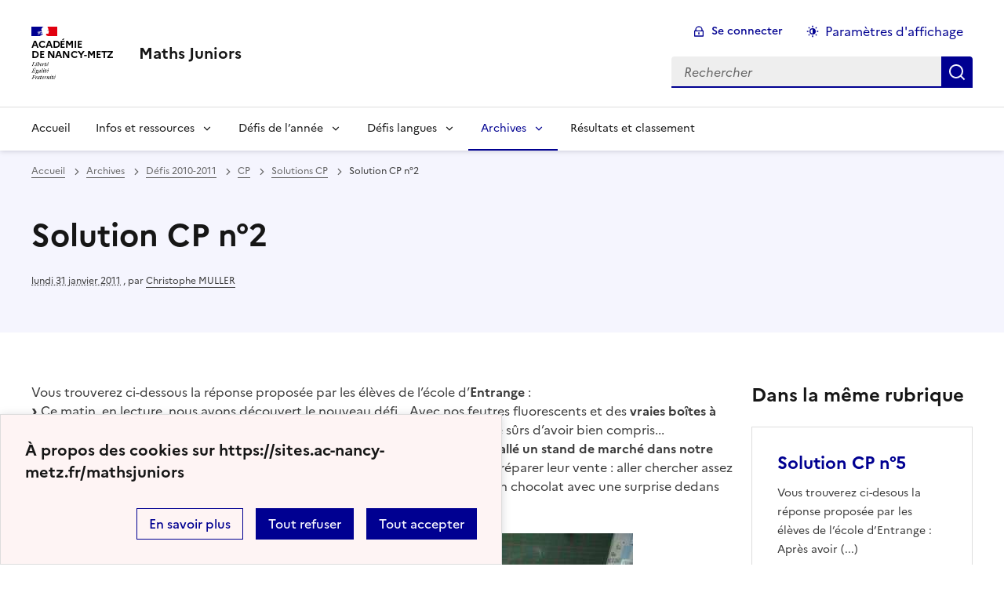

--- FILE ---
content_type: text/html; charset=utf-8
request_url: https://sites.ac-nancy-metz.fr/mathsjuniors/spip.php?article385
body_size: 36583
content:
<!DOCTYPE html>
<html dir="ltr" lang="fr" class="ltr fr no-js" data-fr-scheme="system">
<head>
	<script type='text/javascript'>/*<![CDATA[*/(function(H){H.className=H.className.replace(/\bno-js\b/,'js')})(document.documentElement);/*]]>*/</script>
	<title>Maths Juniors</title>
	
	<meta http-equiv="Content-Type" content="text/html; charset=utf-8" />
<meta name="viewport" content="width=device-width, initial-scale=1" />


<link rel="alternate" type="application/rss+xml" title="Syndiquer tout le site" href="spip.php?page=backend" />


<link rel="stylesheet" href="squelettes-dist/css/spip.css?1682090950" type="text/css" />
<!-- insert_head_css --><link rel='stylesheet' type='text/css' media='all' href='plugins-dist/porte_plume/css/barre_outils.css?1682090700' />
<link rel='stylesheet' type='text/css' media='all' href='local/cache-css/cssdyn-css_barre_outils_icones_css-a9f21444.css?1757493357' />



<link rel="stylesheet" href="plugins/DSFR_v1.11.0/dsfr/dsfr.min.css?1738316045" type="text/css" />
<link rel="stylesheet" href="plugins/DSFR_v1.11.0/dsfr/utility/utility.main.css?1738316065" type="text/css" />
<link rel="stylesheet" href="plugins/DSFR_v1.11.0/dsfr/dsfr.spip.css?1738316045" type="text/css" />




<script src="prive/javascript/jquery.js?1682090910" type="text/javascript"></script>

<script src="prive/javascript/jquery.form.js?1682090909" type="text/javascript"></script>

<script src="prive/javascript/jquery.autosave.js?1682090909" type="text/javascript"></script>

<script src="prive/javascript/jquery.placeholder-label.js?1682090909" type="text/javascript"></script>

<script src="prive/javascript/ajaxCallback.js?1682090909" type="text/javascript"></script>

<script src="prive/javascript/js.cookie.js?1682090910" type="text/javascript"></script>
<!-- insert_head --><script type='text/javascript' src='plugins-dist/porte_plume/javascript/jquery.markitup_pour_spip.js?1682090703'></script>
<script type='text/javascript' src='plugins-dist/porte_plume/javascript/jquery.previsu_spip.js?1682090704'></script>
<script type='text/javascript' src='local/cache-js/jsdyn-javascript_porte_plume_start_js-5aa2a3ec.js?1757493357'></script>
<script type='text/javascript' src='local/cache-js/jsdyn-jquery_cookiebar_js-d24ba74c.js?1757493357'></script>
<script type='text/javascript' src='plugins/DSFR_v1.11.0/js/jquery.cookiebar.call.js'></script>






<meta name="generator" content="SPIP 4.1.9" />


<link rel="icon" type="image/x-icon" href="squelettes/favicon.ico" />
<link rel="shortcut icon" type="image/x-icon" href="squelettes/favicon.ico" />


<meta name="theme-color" content="#000091"><!-- Défini la couleur de thème du navigateur (Safari/Android) -->
<link rel="apple-touch-icon" href="plugins/DSFR_v1.11.0/favicon/apple-touch-icon.png"><!-- 180×180 -->
<link rel="icon" href="plugins/DSFR_v1.11.0/favicon/favicon.svg" type="image/svg+xml">
<link rel="shortcut icon" href="plugins/DSFR_v1.11.0/favicon/favicon.ico" type="image/x-icon"><!-- 32×32 -->
<link rel="manifest" href="plugins/DSFR_v1.11.0/favicon/manifest.webmanifest" crossorigin="use-credentials"></head>

<body id="top"  class="pas_surlignable page_article ">
<header role="banner" class="fr-header">
    <div class="fr-header__body">
        <div class="fr-container">
            <div class="fr-header__body-row">
                <div class="fr-header__brand fr-enlarge-link">
                    <div class="fr-header__brand-top">
                        <div class="fr-header__logo">
                            <p class="fr-logo">
                                Académie <br> de Nancy-Metz
								
                            </p>
                        </div>
                         
                            
                        
                        <div class="fr-header__navbar">
                            <button class="fr-btn--search fr-btn" data-fr-opened="false" aria-controls="modal-recherche" title="Rechercher">
                                Rechercher
                            </button>
                            <button class="fr-btn--menu fr-btn" data-fr-opened="false" aria-controls="modal-menu" aria-haspopup="menu" title="Menu" id="fr-btn-menu-mobile-3">
                                Menu
                            </button>
                        </div>
                    </div>
                    <div class="fr-header__service">
                        <a href="https://sites.ac-nancy-metz.fr/mathsjuniors" title="Accueil - Maths Juniors"   aria-label="revenir à l'accueil du site">
                            <p class="fr-header__service-title">Maths Juniors</p>
                        </a>
                        
                    </div>
                </div>
                <div class="fr-header__tools">
                    <div class="fr-header__tools-links">
                        <ul class="fr-btns-group">
                             
                             <li>
                            <a class="fr-btn fr-fi-lock-line" href="spip.php?page=login&amp;url=spip.php%3Farticle385" aria-label="ouvrir le formulaire de connexion" title="connexion" rel="nofollow">Se connecter</a>
                            </li>
                            
                            
                            
							<li>
								<button class="fr-link fr-fi-theme-fill fr-link--icon-left fr-pt-0" aria-controls="fr-theme-modal" data-fr-opened="false" aria-label="Changer les paramêtres d'affichage" title="Paramètres d'affichage">Paramètres d'affichage</button>
							</li>
                        </ul>
                    </div>
                    <div class="fr-header__search fr-modal" id="modal-recherche">
                        <div class="fr-container fr-container-lg--fluid">
                            <button class="fr-btn--close fr-btn" aria-controls="modal-recherche">Fermer</button>
                                <form action="spip.php?page=recherche" method="get">
	<div class="fr-search-bar" id="formulaire_recherche" role="search">
		<input name="page" value="recherche" type="hidden"
/>

		
		<label for="recherche" class="fr-label">Rechercher :</label>
		<input type="search" class="fr-input" size="10" placeholder="Rechercher" name="recherche" id="recherche" accesskey="4" autocapitalize="off" autocorrect="off"
		/><button type="submit" class="fr-btn" value="Rechercher" title="Rechercher" />


</div>
</form>

                        </div>
                    </div>
                </div>
            </div>
        </div>
    </div>
    <div class="fr-header__menu fr-modal" id="modal-menu" aria-labelledby="fr-btn-menu-mobile-1">
        <div class="fr-container">
            <button class="fr-btn--close fr-btn" aria-controls="modal-menu">Fermer</button>
            <div class="fr-header__menu-links"></div>
			   <nav class="fr-nav" id="header-navigation" role="navigation" aria-label="Menu principal">
    <ul class="fr-nav__list">
        <li class="fr-nav__item active">
            <a class="fr-nav__link active" href="https://sites.ac-nancy-metz.fr/mathsjuniors" target="_self"    aria-label="Revenir à la page d'accueil" title="Accueil">Accueil</a>
        </li>

        
        <li class="fr-nav__item  ">
            
                <button class="fr-nav__btn" aria-expanded="false" aria-controls="menu-80"   >Infos et ressources</button>
                <div class="fr-collapse fr-menu" id="menu-80">
                    <ul class="fr-menu__list">
                        <li>
                            <a class="fr-nav__link fr-text--light"  aria-label="Ouvrir la rubrique Infos et ressources" title="Infos et ressources" href="spip.php?rubrique80" target="_self" ><i>Voir toute la rubrique</i></a>
                        </li>
            
                        <li>
                            <a class="fr-nav__link"  aria-label="Ouvrir la rubrique Calendrier des défis" title="Calendrier des défis" href="spip.php?rubrique6" target="_self" >Calendrier des défis</a>
                        </li>
            
                        <li>
                            <a class="fr-nav__link"  aria-label="Ouvrir la rubrique Réglement et inscription" title="Réglement et inscription" href="spip.php?rubrique18" target="_self" >Réglement et inscription</a>
                        </li>
            
                        <li>
                            <a class="fr-nav__link"  aria-label="Ouvrir la rubrique Editoriaux et articles anciens" title="Editoriaux et articles anciens" href="spip.php?rubrique502" target="_self" >Editoriaux et articles anciens</a>
                        </li>
            
                    </ul>
                </div>
            
        </li>
        
        <li class="fr-nav__item  ">
            
                <button class="fr-nav__btn" aria-expanded="false" aria-controls="menu-525"   >Défis de l&#8217;année</button>
                <div class="fr-collapse fr-menu" id="menu-525">
                    <ul class="fr-menu__list">
                        <li>
                            <a class="fr-nav__link fr-text--light"  aria-label="Ouvrir la rubrique Défis de l&#8217;année" title="Défis de l&#8217;année" href="spip.php?rubrique525" target="_self" ><i>Voir toute la rubrique</i></a>
                        </li>
            
                        <li>
                            <a class="fr-nav__link"  aria-label="Ouvrir la rubrique Maternelle" title="Maternelle" href="spip.php?rubrique547" target="_self" >Maternelle</a>
                        </li>
            
                        <li>
                            <a class="fr-nav__link"  aria-label="Ouvrir la rubrique CP" title="CP" href="spip.php?rubrique550" target="_self" >CP</a>
                        </li>
            
                        <li>
                            <a class="fr-nav__link"  aria-label="Ouvrir la rubrique CE1" title="CE1" href="spip.php?rubrique553" target="_self" >CE1</a>
                        </li>
            
                        <li>
                            <a class="fr-nav__link"  aria-label="Ouvrir la rubrique CE2" title="CE2" href="spip.php?rubrique556" target="_self" >CE2</a>
                        </li>
            
                        <li>
                            <a class="fr-nav__link"  aria-label="Ouvrir la rubrique CM1" title="CM1" href="spip.php?rubrique557" target="_self" >CM1</a>
                        </li>
            
                        <li>
                            <a class="fr-nav__link"  aria-label="Ouvrir la rubrique CM2" title="CM2" href="spip.php?rubrique558" target="_self" >CM2</a>
                        </li>
            
                    </ul>
                </div>
            
        </li>
        
        <li class="fr-nav__item  ">
            
                <button class="fr-nav__btn" aria-expanded="false" aria-controls="menu-186"   >Défis langues </button>
                <div class="fr-collapse fr-menu" id="menu-186">
                    <ul class="fr-menu__list">
                        <li>
                            <a class="fr-nav__link fr-text--light"  aria-label="Ouvrir la rubrique Défis langues " title="Défis langues " href="spip.php?rubrique186" target="_self" ><i>Voir toute la rubrique</i></a>
                        </li>
            
                        <li>
                            <a class="fr-nav__link"  aria-label="Ouvrir la rubrique Activités pour tous les niveaux" title="Activités pour tous les niveaux" href="spip.php?rubrique377" target="_self" >Activités pour tous les niveaux</a>
                        </li>
            
                        <li>
                            <a class="fr-nav__link"  aria-label="Ouvrir la rubrique Défis en langue vivante des années passées" title="Défis en langue vivante des années passées" href="spip.php?rubrique545" target="_self" >Défis en langue vivante des années passées</a>
                        </li>
            
                    </ul>
                </div>
            
        </li>
        
        <li class="fr-nav__item  on active ">
            
                <button class="fr-nav__btn" aria-expanded="false" aria-controls="menu-38"  on aria-current="page" >Archives</button>
                <div class="fr-collapse fr-menu" id="menu-38">
                    <ul class="fr-menu__list">
                        <li>
                            <a class="fr-nav__link fr-text--light"  aria-label="Ouvrir la rubrique Archives" title="Archives" href="spip.php?rubrique38" target="_self" ><i>Voir toute la rubrique</i></a>
                        </li>
            
                        <li>
                            <a class="fr-nav__link"  aria-label="Ouvrir la rubrique Défis 2006-2007" title="Défis 2006-2007" href="spip.php?rubrique10" target="_self" >Défis 2006-2007</a>
                        </li>
            
                        <li>
                            <a class="fr-nav__link"  aria-label="Ouvrir la rubrique Défis 2007-2008" title="Défis 2007-2008" href="spip.php?rubrique43" target="_self" >Défis 2007-2008</a>
                        </li>
            
                        <li>
                            <a class="fr-nav__link"  aria-label="Ouvrir la rubrique Défis 2008-2009" title="Défis 2008-2009" href="spip.php?rubrique81" target="_self" >Défis 2008-2009</a>
                        </li>
            
                        <li>
                            <a class="fr-nav__link"  aria-label="Ouvrir la rubrique Défis 2009-2010" title="Défis 2009-2010" href="spip.php?rubrique61" target="_self" >Défis 2009-2010</a>
                        </li>
            
                        <li>
                            <a class="fr-nav__link"  aria-label="Ouvrir la rubrique Défis 2010-2011" title="Défis 2010-2011" href="spip.php?rubrique100" target="_self" >Défis 2010-2011</a>
                        </li>
            
                        <li>
                            <a class="fr-nav__link"  aria-label="Ouvrir la rubrique Défis 2011-2012" title="Défis 2011-2012" href="spip.php?rubrique148" target="_self" >Défis 2011-2012</a>
                        </li>
            
                        <li>
                            <a class="fr-nav__link"  aria-label="Ouvrir la rubrique Défis 2012-2013" title="Défis 2012-2013" href="spip.php?rubrique120" target="_self" >Défis 2012-2013</a>
                        </li>
            
                        <li>
                            <a class="fr-nav__link"  aria-label="Ouvrir la rubrique Défis 2013-2014" title="Défis 2013-2014" href="spip.php?rubrique197" target="_self" >Défis 2013-2014</a>
                        </li>
            
                        <li>
                            <a class="fr-nav__link"  aria-label="Ouvrir la rubrique Défis 2014-2015" title="Défis 2014-2015" href="spip.php?rubrique305" target="_self" >Défis 2014-2015</a>
                        </li>
            
                        <li>
                            <a class="fr-nav__link"  aria-label="Ouvrir la rubrique Défis 2015-2016" title="Défis 2015-2016" href="spip.php?rubrique347" target="_self" >Défis 2015-2016</a>
                        </li>
            
                        <li>
                            <a class="fr-nav__link"  aria-label="Ouvrir la rubrique Défis 2016-2017" title="Défis 2016-2017" href="spip.php?rubrique378" target="_self" >Défis 2016-2017</a>
                        </li>
            
                        <li>
                            <a class="fr-nav__link"  aria-label="Ouvrir la rubrique Défis 2017-2018" title="Défis 2017-2018" href="spip.php?rubrique398" target="_self" >Défis 2017-2018</a>
                        </li>
            
                        <li>
                            <a class="fr-nav__link"  aria-label="Ouvrir la rubrique Défis 2018-2019" title="Défis 2018-2019" href="spip.php?rubrique420" target="_self" >Défis 2018-2019</a>
                        </li>
            
                        <li>
                            <a class="fr-nav__link"  aria-label="Ouvrir la rubrique Défis 2019-2020" title="Défis 2019-2020" href="spip.php?rubrique441" target="_self" >Défis 2019-2020</a>
                        </li>
            
                        <li>
                            <a class="fr-nav__link"  aria-label="Ouvrir la rubrique Défis 2020-2021" title="Défis 2020-2021" href="spip.php?rubrique460" target="_self" >Défis 2020-2021</a>
                        </li>
            
                        <li>
                            <a class="fr-nav__link"  aria-label="Ouvrir la rubrique Défis 2021-2022" title="Défis 2021-2022" href="spip.php?rubrique481" target="_self" >Défis 2021-2022</a>
                        </li>
            
                        <li>
                            <a class="fr-nav__link"  aria-label="Ouvrir la rubrique Défis 2022-2023" title="Défis 2022-2023" href="spip.php?rubrique504" target="_self" >Défis 2022-2023</a>
                        </li>
            
                        <li>
                            <a class="fr-nav__link"  aria-label="Ouvrir la rubrique Défis 2023-2024" title="Défis 2023-2024" href="spip.php?rubrique237" target="_self" >Défis 2023-2024</a>
                        </li>
            
                        <li>
                            <a class="fr-nav__link"  aria-label="Ouvrir la rubrique Défis 2024-2025" title="Défis 2024-2025" href="spip.php?rubrique546" target="_self" >Défis 2024-2025</a>
                        </li>
            
                    </ul>
                </div>
            
        </li>
        
        <li class="fr-nav__item  ">
            
            <a class="fr-nav__link "  aria-label="Ouvrir la rubrique Résultats et classement" title="Résultats et classement" href="spip.php?rubrique345" target="_self"   >Résultats et classement</a>
            
        </li>
        
    </ul>
</nav> 
			
        </div>
    </div>
</header>
<main id="main" role="main" class="fr-pb-6w">

	<section class="fr-acticle-header fr-background-alt--blue-france">
		<div class="fr-container ">

			<nav role="navigation" class="fr-breadcrumb" aria-label="vous êtes ici :">
				<button class="fr-breadcrumb__button" aria-expanded="false" aria-controls="breadcrumb-1">Voir le fil d’Ariane</button>
				<div class="fr-collapse" id="breadcrumb-1">
					<ol class="fr-breadcrumb__list">
						<li><a class="fr-breadcrumb__link" title="Accueil du site" aria-label="revenir à l'accueil du site"  href="https://sites.ac-nancy-metz.fr/mathsjuniors/">Accueil</a></li>
						
						<li><a class="fr-breadcrumb__link" title="Archives" href="spip.php?rubrique38" aria-label="ouvrir la rubrique Archives" >Archives</a>
						</li>
						
						<li><a class="fr-breadcrumb__link" title="Défis 2010-2011" href="spip.php?rubrique100" aria-label="ouvrir la rubrique Défis 2010-2011" >Défis 2010-2011</a>
						</li>
						
						<li><a class="fr-breadcrumb__link" title="CP" href="spip.php?rubrique102" aria-label="ouvrir la rubrique CP" >CP</a>
						</li>
						
						<li><a class="fr-breadcrumb__link" title="Solutions CP" href="spip.php?rubrique110" aria-label="ouvrir la rubrique Solutions CP" >Solutions CP</a>
						</li>
						
						<li><a class="fr-breadcrumb__link" aria-current="page">Solution CP n°2</a></li>
					</ol>
				</div>
			</nav>
			
			<h1 class="fr-h1 ">Solution CP n&#176;2</h1>
			

			
			
			<p class="fr-text--xs"><abbr class="published" title="2011-01-30T23:36:00Z">lundi 31 janvier 2011</abbr>  <span class="sep">, </span><span class="auteurs">par  <span class="vcard author"><a class="url fn spip_in" href="spip.php?auteur2">Christophe MULLER</a></span></span></p>
			
			</div>

	</section>
	<div class="fr-container fr-mt-8w">
		<div class="fr-grid-row fr-grid-row--gutters">


			<!-- Colonne affichage principal -->
			<div class="fr-col-12 fr-col-md-8 fr-col-lg-9">
				<div class=""><p>Vous trouverez ci-dessous la réponse proposée par les élèves de l’école d&#8217;<strong>Entrange</strong>&nbsp;: 
<br /><span class="spip-puce ltr"><b>–</b></span>&nbsp;Ce matin, en lecture, nous avons découvert le nouveau défi… Avec nos feutres fluorescents et des <strong>vraies boîtes à oeufs</strong> que notre maîtresse avait apportées, nous avons tout organisé pour être sûrs d’avoir bien compris...<br class='autobr' />
D’ailleurs, on pense qu’il y a quatre fermières dans l’histoire... Ensuite, <strong>on a installé un stand de marché dans notre classe</strong> et on a fait semblant d’être&nbsp;: Monsieur et Madame Lecoq qui devaient préparer leur vente&nbsp;: aller chercher assez de boîtes à oeufs et surtout les boîtes indiquées dans l’énoncé et… des oeufs en chocolat avec une surprise dedans que notre maîtresse avait achetés pour le défi...</p>
<div class='spip_document_952 spip_document spip_documents spip_document_image spip_documents_center spip_document_center'>
<figure class="spip_doc_inner">


		<img src='IMG/jpg_1_entrange.jpg' width="640" height="480" alt='' />
</figure>
</div>
<p><br /><span class="spip-puce ltr"><b>–</b></span>&nbsp;Quand on était en maternelle, on comptait tout un à un… maintenant on calcule et on compte encore un à un pour vérifier nos réponses.<br class='autobr' />
Aujourd’hui, pour calculer, on se sert de nos <strong>bandes numériques</strong></p>
<p><span class="spip-puce ltr"><b>–</b></span>&nbsp;On entoure les paquets de 6 oeufs en rose fluorescent, couleur de Mme&nbsp;Lecoq… les oeufs qui restent tous seuls, on les surligne en rose...</p>
<p><span class="spip-puce ltr"><b>–</b></span>&nbsp;Pour Mme&nbsp;Coqpoule, on avait choisi vert fluorescent, alors sur la deuxième file numérique, on fait des groupes de 10 (Léa fait remarquer très justement que ce sont des dizaines comme les paquets de 10 bonbons, les boîtes de 10 billes, les équipes de 10 élèves)… et on ne surligne pas de case car aucun dans l’énoncé, ça veut dire 0&nbsp;!<br class='autobr' />
Voici le travail de calcul terminé&nbsp;:</p>
<p><span class="spip-puce ltr"><b>–</b></span>&nbsp;En jaune fluorescent, c’est la boîte de 12 de Mme&nbsp;Poussin, 10 oeufs sont surlignés (C’est Mélodie qui a trouvé que quand dans une boîte de 12 oeufs, il manque 2 oeufs, alors , dans ta tête, tu t’imagine les 12, tu en caches 2… tu fais une soustraction&nbsp;: 12– 2 = 10)</p>
<p><span class="spip-puce ltr"><b>–</b></span>&nbsp;En bleu fluorescent c’est le panier de 19 oeufs de Mme&nbsp;Fernande.</p>
<div class='spip_document_953 spip_document spip_documents spip_document_image spip_documents_center spip_document_center'>
<figure class="spip_doc_inner">


		<img src='IMG/jpg_2_entrange.jpg' width="640" height="480" alt='' />
</figure>
</div>
<p>Quand on regarde nos bandes numériques, on voit que Mme&nbsp;Coqpoule est la fermière qui a le plus d’oeufs&nbsp;: 30, ensuite il y a Mme&nbsp;Poussin&nbsp;: 22, ensuite, Mme&nbsp;Lecoq&nbsp;: 20 et en dernier, Mme&nbsp;Fernande&nbsp;: 19.<br class='autobr' />
Chaque groupe de faux vendeurs vérifie comme à la maternelle&nbsp;: c’est juste&nbsp;! On relit alors la question du défi&nbsp;: &#171;&nbsp;Qui aura rempli le plus de boîtes de 10 oeufs&nbsp;?&nbsp;&#187;<br class='autobr' />
Comme l’a dit Léa, une boîte de 10 oeufs c’est une dizaine, comme une boîte de 10 bille de Picbille, donc les billes toutes seules qui sont les unités, ce sont les oeufs à côté des boîtes remplies...</p>
<div class='spip_document_954 spip_document spip_documents spip_document_image spip_documents_center spip_document_center'>
<figure class="spip_doc_inner">


		<img src='IMG/jpg_3_entrange.jpg' width="412" height="309" alt='' />
</figure>
</div>
<p>On dessine les nombres d’oeufs qu’on a calculés sur nos ardoises, ça fait un entraînement pour les 10 copains qui ont encore du mal avec les dizaines et les unités.</p>
<p>Et voici notre phrase réponse au défi n&#176;2&nbsp;:<br class='autobr' />
<strong>C’est Madame Coqpoule qui aura rempli le plus de boîtes de 10 oeufs.</strong></p>
<strong>
<h2 class="spip">La résolution du problème par les Petits Rapporteurs&nbsp;:</h2>
<p> </strong></p>
<center>
<object width="480"  height="440" data="http://www3.ac-nancy-metz.fr/mathsjuniors/IMG/wmv_defi3_CP_2010-2011.wmv"type="video/x-ms-wmv";> <param value="http://www3.ac-nancy-metz.fr/mathsjuniors/IMG/wmv_defi3_CP_2010-2011.wmv"name="src"; />
<param name="autoStart" value="false" /></object>
</center></div>

				
				

				
				<div class=" documents_joints fr-mt-8w fr-col-12" id="documents_joints">
		<h2>Documents joints</h2>
		<div class="fr-grid-row fr-grid-row--gutters ">
			
			<div class="fr-col-12 fr-col-md-6">
				<div class="fr-card fr-enlarge-link fr-card--download transparent">
        <div class="fr-card__body">
            <div class="fr-card__content">
                <h3 class="fr-card__title">
                    <a href="IMG/wmv_defi3_CP_2010-2011.wmv" target="_blank">
                        Video "les Petits Rapporteurs"
                    </a>
                </h3>
                
                <div class="fr-card__end">
                    <p class="fr-card__detail">WMV - 35.8 Mo</p>
                </div>
            </div>
        </div>
        <div class="fr-tile__header">
            <div class="fr-tile__pictogram">
                <img src='plugins-dist/medias/prive/vignettes/wmv.svg' width="64" height="64" alt='' class='fr-artwork' />
            </div>
        </div>
    </div>			</div>
			
		</div>
	</div><!--#documents_joints-->

				

				
				<a href="#forum" name="forum" id="forum"></a>				


			</div><!-- Fin Colonne affichage principal -->




			<!-- Colonne affichage autres articles -->
			<div class="fr-col-12 fr-col-md-4 fr-col-lg-3">

				
				
					<h4>Dans la même rubrique</h4>
						<div class="fr-grid-row fr-grid-row--gutters">
							
								<div class="fr-col-12 fr-col-sm-6 fr-col-md-12">
									<div class="fr-card fr-enlarge-link transparent">
		<div class="fr-card__body">
			<div class="fr-card__content">
				<h3 class="fr-card__title">
					<a aria-describedby=" 

Vous trouverez ci-desous la réponse proposée par les élèves de l’école d’Entrange : 

Après avoir (...) " aria-label="Ouvrir l'article Solution CP n&#176;5" title="Solution CP n&#176;5" href="spip.php?article428">Solution CP n&#176;5</a>
				</h3>
				<p class="fr-card__desc"> 

Vous trouverez ci-desous la réponse proposée par les élèves de l’école d’Entrange : 

Après avoir (...) </p>
				
				
			</div>
		</div>
		
	</div>								</div>
							
								<div class="fr-col-12 fr-col-sm-6 fr-col-md-12">
									<div class="fr-card fr-enlarge-link transparent">
		<div class="fr-card__body">
			<div class="fr-card__content">
				<h3 class="fr-card__title">
					<a aria-describedby=" 

Vous trouverez ci-dessous la réponse proposée par les élèves de l’école Rouget de Lisle de Diesen : (...) " aria-label="Ouvrir l'article Solution CP n&#176;4" title="Solution CP n&#176;4" href="spip.php?article411">Solution CP n&#176;4</a>
				</h3>
				<p class="fr-card__desc"> 

Vous trouverez ci-dessous la réponse proposée par les élèves de l’école Rouget de Lisle de Diesen : (...) </p>
				
				
			</div>
		</div>
		
	</div>								</div>
							
								<div class="fr-col-12 fr-col-sm-6 fr-col-md-12">
									<div class="fr-card fr-enlarge-link transparent">
		<div class="fr-card__body">
			<div class="fr-card__content">
				<h3 class="fr-card__title">
					<a aria-describedby=" 

Vous trouverez ci-dessous la réponse proposée par les élèves de l’école du Petit Moulin de Rombas : (...) " aria-label="Ouvrir l'article Solution CP n&#176;3" title="Solution CP n&#176;3" href="spip.php?article397">Solution CP n&#176;3</a>
				</h3>
				<p class="fr-card__desc"> 

Vous trouverez ci-dessous la réponse proposée par les élèves de l’école du Petit Moulin de Rombas : (...) </p>
				
				
			</div>
		</div>
		
	</div>								</div>
							
						</div>
				

			</div>


		</div>
	</div>


</main>

<!-- footer avec partenaires -->




<footer class="fr-footer fr-pb-3w" role="contentinfo" id="footer-1060">
    <div class="fr-container">
        <div class="fr-footer__body">
            <div class="fr-footer__brand fr-enlarge-link">
                <a href="https://sites.ac-nancy-metz.fr/mathsjuniors" title="Retour à l’accueil"   aria-label="Revenir à l'accueil du site">
                    <p class="fr-logo">
                        Académie <br> de Nancy-Metz
                    </p>
                </a>
            </div>
            <div class="fr-footer__content">
                <p class="fr-footer__content-desc"> 2000 - 2026 Maths Juniors</p>
                <ul class="fr-footer__content-list">
                    
                </ul>
            </div>
        </div>
		
        <div class="fr-footer__bottom">
            <ul class="fr-footer__bottom-list">
                <li class="fr-footer__bottom-item">
                    <a class="fr-footer__bottom-link" href="spip.php?page=plan"  title="Plan du site" aria-label="ouvrir le plan du site">Plan du site</a>
                </li>
				 
				<li class="fr-footer__bottom-item">
					<a class="fr-footer__bottom-link" href="spip.php?page=contact"  title="Contact" aria-label="ouvrir le formulaire de contact">Nous contacter</a>
				</li>
				
                <li class="fr-footer__bottom-item">
                    <a class="fr-footer__bottom-link" href="#">Accessibilité : non conforme</a>
                </li>
                <li class="fr-footer__bottom-item">
                    <a class="fr-footer__bottom-link" href="spip.php?page=mentions"  title="Mentions" aria-label="voir les mentions légales">Mentions légales</a>
                </li>
                
                
				<li class="fr-footer__bottom-item">
					<button class="fr-footer__bottom-link fr-fi-theme-fill fr-link--icon-left" aria-controls="fr-theme-modal" data-fr-opened="false" title="Modifier les paramêtres d'affichage">Paramètres d'affichage</button>
				</li>
				<li class="fr-footer__bottom-item">
					<a class="fr-footer__bottom-link fr-fi-rss-line fr-link--icon-left" href="spip.php?page=backend" title="S'abonner au flux RSS">Flux RSS</a>
				</li>
            </ul>
			

        </div>
    </div>
</footer>



<dialog id="fr-theme-modal" class="fr-modal" role="dialog" aria-labelledby="fr-theme-modal-title">
	<div class="fr-container fr-container--fluid fr-container-md">
		<div class="fr-grid-row fr-grid-row--center">
			<div class="fr-col-12 fr-col-md-8 ">
				<div class="fr-modal__body">
					<div class="fr-modal__header">
						<button class="fr-link--close fr-link" aria-controls="fr-theme-modal">Fermer</button>
					</div>
					<div class="fr-modal__content">
						<h1 id="fr-theme-modal-title" class="fr-modal__title">
							Paramètres d’affichage
						</h1>
						<p>Choisissez un thème pour personnaliser l’apparence du site.</p>
						<div class="fr-grid-row fr-grid-row--gutters">
							<div class="fr-col">
								<div id="fr-display" class="fr-form-group fr-display">
									<div class="fr-form-group">
										<fieldset class="fr-fieldset">
											<div class="fr-fieldset__content">
												<div class="fr-radio-group fr-radio-rich">
													<input value="light" type="radio" id="fr-radios-theme-light" name="fr-radios-theme">
													<label class="fr-label" for="fr-radios-theme-light">Thème clair
													</label>
													<div class="fr-radio-rich__img" data-fr-inject-svg>
														<img src="plugins/DSFR_v1.11.0/img/light.svg" alt="">
														<!-- L’alternative de l’image (attribut alt) doit rester vide car l’image est illustrative et ne doit pas être restituée aux technologies d’assistance -->
													</div>
												</div>
												<div class="fr-radio-group fr-radio-rich">
													<input value="dark" type="radio" id="fr-radios-theme-dark" name="fr-radios-theme">
													<label class="fr-label" for="fr-radios-theme-dark">Thème sombre
													</label>
													<div class="fr-radio-rich__img" data-fr-inject-svg>
														<img src="plugins/DSFR_v1.11.0/img/dark.svg" alt="">
														<!-- L’alternative de l’image (attribut alt) doit rester vide car l’image est illustrative et ne doit pas être restituée aux technologies d’assistance -->
													</div>
												</div>
												<div class="fr-radio-group fr-radio-rich">
													<input value="system" type="radio" id="fr-radios-theme-system" name="fr-radios-theme">
													<label class="fr-label" for="fr-radios-theme-system">Système
														<span class="fr-hint-text">Utilise les paramètres système.</span>
													</label>
													<div class="fr-radio-rich__img" data-fr-inject-svg>
														<img src="plugins/DSFR_v1.11.0/img/system.svg" alt="">
														<!-- L’alternative de l’image (attribut alt) doit rester vide car l’image est illustrative et ne doit pas être restituée aux technologies d’assistance -->
													</div>
												</div>
											</div>
										</fieldset>
									</div>
								</div>

							</div>
							<div class="fr-col">
								<div id="fr-display2" class="fr-form-group fr-display">
									<div class="fr-form-group">
										<fieldset class="fr-fieldset">
											<div class="fr-fieldset__content">
												<div class="fr-radio-group fr-radio-rich">
													<input value="light" type="radio" id="fr-radios-dyslexic-non" name="fr-radios-dyslexic"
																												checked
																											>
													<label class="fr-label marianne" for="fr-radios-dyslexic-non">Police Marianne
													</label>
													<div class="fr-radio-rich__img" data-fr-inject-svg>
														<h1 class="fr-text-center fr-width-100 fr-mt-2w marianne">AB</h1>
														<!-- L’alternative de l’image (attribut alt) doit rester vide car l’image est illustrative et ne doit pas être restituée aux technologies d’assistance -->
													</div>
												</div>
												<div class="fr-radio-group fr-radio-rich">
													<input value="dark" type="radio" id="fr-radios-dyslexic-oui" name="fr-radios-dyslexic"
																										>
													<label class="fr-label dyslexic" for="fr-radios-dyslexic-oui">Police OpenDyslexic
													</label>
													<div class="fr-radio-rich__img" data-fr-inject-svg>
														<h1 class="fr-text-center fr-width-100 fr-mt-2w dyslexic">AB</h1>
														<!-- L’alternative de l’image (attribut alt) doit rester vide car l’image est illustrative et ne doit pas être restituée aux technologies d’assistance -->
													</div>
												</div>

											</div>
										</fieldset>
									</div>
								</div>

							</div>
						</div>
					</div>
				</div>
			</div>
		</div>
	</div>
</dialog>


<script>
	$('table').removeClass('spip');
</script>

<a class="fr-link fr-icon-arrow-up-fill fr-link--icon-right fr-pr-2w fr-pb-2w fr-display-none" href="#top" id="backtToTop">
	Haut de page
</a>
</body>

<script type="module" src="plugins/DSFR_v1.11.0/dsfr/dsfr.module.min.js"></script>
<script type="text/javascript" nomodule src="plugins/DSFR_v1.11.0/dsfr/dsfr.nomodule.min.js"></script>

<script>
    document.getElementById('fr-radios-dyslexic-oui').onclick = function(){
        console.log("OpenDislexic");
        document.getElementsByTagName('body')[0].classList.add("dyslexic");
        Cookies.set("daneVersaillesDyslexic",  "oui", { expires: 15 });

    }

    document.getElementById('fr-radios-dyslexic-non').onclick = function(){
        console.log("Marianne");
        document.getElementsByTagName('body')[0].classList.remove('dyslexic');
        Cookies.set("daneVersaillesDyslexic",  "non", { expires: 15 });

    }
</script>

<script>
    // Scroll to top button appear
    jQuery(document).on('scroll', function() {
        var scrollDistance = $(this).scrollTop();
        if (scrollDistance > 100) {
            $('#backtToTop').removeClass('fr-display-none');
        } else {
            $('#backtToTop').addClass('fr-display-none');
        }
    });



</script>

</html>



--- FILE ---
content_type: text/css
request_url: https://sites.ac-nancy-metz.fr/mathsjuniors/plugins/DSFR_v1.11.0/dsfr/dsfr.spip.css?1738316045
body_size: 4527
content:
@font-face {
	font-family: 'OpenDyslexic';
	src: url('./fonts/OpenDyslexic-Regular.otf') format('truetype');
}

.dyslexic{
	font-family : "OpenDyslexic", sans-serif;
}
.marianne{
	font-family : "Marianne", sans-serif !important;
}


header{
	z-index: 1500!important;
}

header .fr-header__operator img.fr-responsive-img{
	max-width:9.0625rem;
	max-height:6rem;
}
#spip-admin{
	z-index: 2000!important;
}

#backtToTop{
	position: fixed;
	bottom: 0px;
	right: 0px;
}
.page_login #spip_logo_auteur{
	display: none;
}

.fr-display-none{
	display: none;
}

.fr-float-end{
    float: right;
}
.fr-float-start{
    float: left;
}

.fr-text-center{
	text-align: center;
}
.fr-text-start{
	text-align: left;
}
.fr-acticle-header {
    margin-top: -1em;
    padding-top: 1em;
    padding-bottom: 2em;
}

.fr-consent-banner{
    bottom: 0px!important;
    left: 0px!important;
}

.fr-text-white{
	color: white!important;
	text-shadow: 1px 1px 2px black;
}

.fr-content-media{
	max-width: 100%;
}

.fr-border-top-blue-france{
	border-top: 3px solid #000091;
}

.fr-background-transparent{
	background-color: transparent;
}
.fr-background-white{
	background-color: white;
}

.actu {
	border-bottom:1px solid var(--grey-850-200);
	min-height:80px;
	position:relative
}
.actu:before {
	background-color:var(--blue-france-sun-113-625);
	content:"";
	height:100%;
	left:0;
	margin:0 0 0 15px;
	position:absolute;
	width:2px;
	z-index:-10px
}
.actu .date {
	background-color: white;
	position:absolute;
	text-align:center;
	width:34px;
	z-index:10
}
.actu .date .fr-h2 {
	line-height:1em
}
.actu .dateold:after {
	color:var(--blue-france-sun-113-625);
	content:"\e017";
	font-family:dsfr-icon!important;
	font-size:1.4em;
	font-weight:700;
	width:34px
}
.actu .content p {
	margin:0
}


.fr-overflow-scoll{
	overflow: scroll;
}

.fr-width-250{
	width: 250%;
}
.fr-width-100{
	width: 100%;
}


.fr-share__link--twitter:before{
	mask-image: url("icons/logo/twitter-x-line.svg");
	-webkit-mask-image: url("icons/logo/twitter-x-line.svg");
}

.fr-footer__logo{
	height: 5.625rem!important;
}

.bandeau_img{
	height: 30vh;
	position: relative;
	overflow: hidden;

}

.bandeau_img img{
	width: 100%;
	height: 100%;
	object-fit: cover; /* Ajuste la taille de l'image tout en préservant son ratio d'aspect */
	object-position: center; /* Centre l'image horizontalement et verticalement */
	position: absolute;
	top: 0;
	left: 0;
}



#carousel .fr-tabs__panel{
	margin-top: 0px;
}
#carousel.fr-tabs:after{
	box-shadow: none!important;
}


.fr-tile.fr-carousel {
	padding: 0px;
	min-height: 30vh;

}
.fr-tile.fr-carousel .fr-tile__pictogram{
	position: absolute;
	width: 100%;
	height: 100%;
}

.fr-tile.fr-carousel .fr-tile__body{
	z-index: 200;
}

.fr-tile.fr-carousel a[href]{
	background-image: none;
}



@media screen and (min-width: 768px) {
	.fr-width-md-100{
		width: auto;
	}
	.fr-overflow-scoll{
		overflow: inherit;
	}
	.bandeau_img{
		min-height: 30vw;
	}

	.bandeau_carte{
		margin-top: -8vw;
		position: relative;
	}
	.fr-tile.fr-carousel {
		min-height: 25vw;

	}

}

@media screen and (min-width: 992px) {

	.fr-display-lg-inline{
		display: inline;
	}

	.fr-display-lg-none{
		display: none;
	}

}


.fr-text-left{
	text-align: left;
}

.fr-content-media{
	margin: 0px;
}

.spip_document{
	margin: 0px!important;
}

.fr-section-legende{
	margin-top: -8px;
}
.fr-section-legende:before{
	box-shadow: none;
}

.fr-content-media__transcription{
	margin-top: 0px;
}

.fr-bouton_transcription{
	font-size: 70%!important;
}

.fr-collapse_transcription{
	border-bottom: solid 1px gray;
}


#background-video {
	height: 100vh;
	width: 100vw;
	object-fit: cover;
	position: fixed;
	left: 0;
	right: 0;
	top: 0;
	bottom: 0;
	z-index: 4010;
}

.content-video{
	position: fixed;
	width: 100%;
	height: 100%;
	z-index: 4020;
	background-color: rgba(0, 0, 0, 0.2);
	text-shadow: #000 1px 0 10px;
}
.content-video h1, .content-video h2, .content-video #btnVideo {
	color: white;
	font-weight: bold;
	text-align: center;
}

.content-video h1 {
	margin-top: 30vh;
}


.content-video #btnVideo {
	font-size: 1.2rem;
	background: 0;
	border: 0;
	position: absolute;
	right: 2em;
	bottom: 1em;
}
.acces-site{
	margin-left: 50%;
	transform: translate(-50%);
}


html[data-fr-theme="dark"] .actu .date {
	background-color: rgb(22, 22, 22);
}

html[data-fr-theme="dark"] .actu .date .light{
	display: none;
}
html[data-fr-theme="light"] .actu .date .dark{
	display: none;
}

.fr-callout{
	overflow: hidden;
}

.documents_galerie a{
	background-image: none;
}

--- FILE ---
content_type: application/javascript
request_url: https://sites.ac-nancy-metz.fr/mathsjuniors/local/cache-js/jsdyn-javascript_porte_plume_start_js-5aa2a3ec.js?1757493357
body_size: 22592
content:
/* #PRODUIRE{fond=javascript/porte_plume_start.js,hash=abee368b33e7ddd5993206a303eea5c7,inserer_auto_name_texte=1,lang=fr}
   md5:f0f62ab8537a7a0ec3f77adde405f84e */



barre_outils_edition = {
    "nameSpace": "edition",
    "previewAutoRefresh": false,
    "onEnter": {
        "keepDefault": false,
        "selectionType": "return",
        "replaceWith": "\n"
    },
    "onShiftEnter": {
        "keepDefault": false,
        "replaceWith": "\n_ "
    },
    "onCtrlEnter": {
        "keepDefault": false,
        "replaceWith": "\n\n"
    },
    "markupSet": [
        {
            "name": "Transformer en {{{intertitre}}}",
            "key": "H",
            "className": "outil_header1",
            "openWith": "\n{{{",
            "closeWith": "}}}\n",
            "selectionType": "line"
        },
        {
            "name": "Mettre en {{gras}}",
            "key": "B",
            "className": "outil_bold",
            "replaceWith": function(h){ return espace_si_accolade(h, '{{', '}}');},
            "selectionType": "word"
        },
        {
            "name": "Mettre en {italique}",
            "key": "I",
            "className": "outil_italic",
            "replaceWith": function(h){ return espace_si_accolade(h, '{', '}');},
            "selectionType": "word"
        },
        {
            "name": "Mettre en liste",
            "className": "outil_liste_ul separateur_avant",
            "replaceWith": function(h){ return outil_liste(h, '*');},
            "selectionType": "line",
            "forceMultiline": true,
            "dropMenu": [
                {
                    "id": "liste_ol",
                    "name": "Mettre en liste num\u00e9rot\u00e9e",
                    "className": "outil_liste_ol",
                    "replaceWith": function(h){ return outil_liste(h, '#');},
                    "display": true,
                    "selectionType": "line",
                    "forceMultiline": true
                },
                {
                    "id": "desindenter",
                    "name": "D\u00e9sindenter une liste",
                    "className": "outil_desindenter",
                    "replaceWith": function(h){return outil_desindenter(h);},
                    "display": true,
                    "selectionType": "line",
                    "forceMultiline": true
                },
                {
                    "id": "indenter",
                    "name": "Indenter une liste",
                    "className": "outil_indenter",
                    "replaceWith": function(h){return outil_indenter(h);},
                    "display": true,
                    "selectionType": "line",
                    "forceMultiline": true
                }
            ]
        },
        {
            "name": "Transformer en [lien hypertexte->http:\/\/...]",
            "key": "L",
            "className": "outil_link separateur separateur_apres sepLink",
            "openWith": "[",
            "closeWith": "->[![Veuillez indiquer l\u2019adresse de votre lien (vous pouvez indiquer une adresse Internet sous la forme http:\/\/www.monsite.com, une adresse courriel, ou simplement indiquer le num\u00e9ro d\u2019un article de ce site.]!]]"
        },
        {
            "name": "Transformer en [[Note de bas de page]]",
            "className": "outil_notes separateur_avant",
            "openWith": "[[",
            "closeWith": "]]",
            "selectionType": "word"
        },
        {
            "name": "<quote>Citer un message<\/quote>",
            "key": "Q",
            "className": "outil_quote separateur separateur_apres sepGuillemets",
            "openWith": "\n<quote>",
            "closeWith": "<\/quote>\n",
            "selectionType": "word",
            "dropMenu": [
                {
                    "id": "barre_poesie",
                    "name": "Mettre en forme comme une <poesie>po\u00e9sie<\/poesie>",
                    "className": "outil_poesie",
                    "openWith": "\n<poesie>",
                    "closeWith": "<\/poesie>\n",
                    "display": true,
                    "selectionType": "line"
                }
            ]
        },
        {
            "name": "Entourer de \u00ab\u00a0guillemets\u00a0\u00bb",
            "className": "outil_guillemets",
            "openWith": "«",
            "closeWith": "»",
            "lang": [
                "fr",
                "eo",
                "cpf",
                "ar",
                "es"
            ],
            "selectionType": "word",
            "dropMenu": [
                {
                    "id": "guillemets_simples",
                    "name": "Entourer de \u201cguillemets de second niveau\u201d",
                    "className": "outil_guillemets_simples",
                    "openWith": "“",
                    "closeWith": "”",
                    "display": true,
                    "lang": [
                        "fr",
                        "eo",
                        "cpf",
                        "ar",
                        "es"
                    ],
                    "selectionType": "word"
                }
            ]
        },
        {
            "name": "Entourer de \u00ab\u00a0guillemets\u00a0\u00bb",
            "className": "outil_guillemets_de",
            "openWith": "„",
            "closeWith": "“",
            "lang": [
                "bg",
                "de",
                "pl",
                "hr",
                "src"
            ],
            "selectionType": "word",
            "dropMenu": [
                {
                    "id": "guillemets_de_simples",
                    "name": "Entourer de \u201cguillemets de second niveau\u201d",
                    "className": "outil_guillemets_de_simples",
                    "openWith": "&sbquo;",
                    "closeWith": "‘",
                    "display": true,
                    "lang": [
                        "bg",
                        "de",
                        "pl",
                        "hr",
                        "src"
                    ],
                    "selectionType": "word"
                }
            ]
        },
        {
            "name": "Entourer de \u00ab\u00a0guillemets\u00a0\u00bb",
            "className": "outil_guillemets_simples separateur_avant",
            "openWith": "“",
            "closeWith": "”",
            "lang_not": [
                "fr",
                "eo",
                "cpf",
                "ar",
                "es",
                "bg",
                "de",
                "pl",
                "hr",
                "src"
            ],
            "selectionType": "word",
            "dropMenu": [
                {
                    "id": "guillemets_autres_simples",
                    "name": "Entourer de \u201cguillemets de second niveau\u201d",
                    "className": "outil_guillemets_uniques",
                    "openWith": "‘",
                    "closeWith": "’",
                    "display": true,
                    "lang_not": [
                        "fr",
                        "eo",
                        "cpf",
                        "ar",
                        "es",
                        "bg",
                        "de",
                        "pl",
                        "hr",
                        "src"
                    ],
                    "selectionType": "word"
                }
            ]
        },
        {
            "name": "Ins\u00e9rer des caract\u00e8res sp\u00e9cifiques",
            "className": "outil_caracteres separateur separateur_apres sepCaracteres separateur_avant",
            "dropMenu": [
                {
                    "id": "A_grave",
                    "name": "Ins\u00e9rer un \u00c0",
                    "className": "outil_a_maj_grave",
                    "replaceWith": "À",
                    "display": true,
                    "lang": [
                        "fr",
                        "eo",
                        "cpf"
                    ]
                },
                {
                    "id": "E_aigu",
                    "name": "Ins\u00e9rer un \u00c9",
                    "className": "outil_e_maj_aigu",
                    "replaceWith": "É",
                    "display": true,
                    "lang": [
                        "fr",
                        "eo",
                        "cpf"
                    ]
                },
                {
                    "id": "E_grave",
                    "name": "Ins\u00e9rer un \u00c8",
                    "className": "outil_e_maj_grave",
                    "replaceWith": "È",
                    "display": true,
                    "lang": [
                        "fr",
                        "eo",
                        "cpf"
                    ]
                },
                {
                    "id": "aelig",
                    "name": "Ins\u00e9rer un \u00e6",
                    "className": "outil_aelig",
                    "replaceWith": "æ",
                    "display": true,
                    "lang": [
                        "fr",
                        "eo",
                        "cpf"
                    ]
                },
                {
                    "id": "AElig",
                    "name": "Ins\u00e9rer un \u00c6",
                    "className": "outil_aelig_maj",
                    "replaceWith": "Æ",
                    "display": true,
                    "lang": [
                        "fr",
                        "eo",
                        "cpf"
                    ]
                },
                {
                    "id": "oe",
                    "name": "Ins\u00e9rer un \u0153",
                    "className": "outil_oe",
                    "replaceWith": "œ",
                    "display": true,
                    "lang": [
                        "fr"
                    ]
                },
                {
                    "id": "OE",
                    "name": "Ins\u00e9rer un \u0152",
                    "className": "outil_oe_maj",
                    "replaceWith": "Œ",
                    "display": true,
                    "lang": [
                        "fr"
                    ]
                },
                {
                    "id": "Ccedil",
                    "name": "Ins\u00e9rer un \u00c7",
                    "className": "outil_ccedil_maj",
                    "replaceWith": "Ç",
                    "display": true,
                    "lang": [
                        "fr",
                        "eo",
                        "cpf"
                    ]
                },
                {
                    "id": "uppercase",
                    "name": "Passer en majuscules",
                    "className": "outil_uppercase",
                    "replaceWith": function(markitup) { return markitup.selection.toUpperCase() },
                    "display": true,
                    "lang": [
                        "fr",
                        "en"
                    ]
                },
                {
                    "id": "lowercase",
                    "name": "Passer en minuscules",
                    "className": "outil_lowercase",
                    "replaceWith": function(markitup) { return markitup.selection.toLowerCase() },
                    "display": true,
                    "lang": [
                        "fr",
                        "en"
                    ]
                }
            ]
        },
        {
            "name": "Ins\u00e9rer un code informatique (code)",
            "className": "outil_code separateur separateur_apres sepCode",
            "openWith": "<code>",
            "closeWith": "<\/code>",
            "dropMenu": [
                {
                    "id": "cadre",
                    "name": "Ins\u00e9rer un code pr\u00e9format\u00e9 (cadre)",
                    "className": "outil_cadre",
                    "openWith": "<cadre>\n",
                    "closeWith": "\n<\/cadre>",
                    "display": true
                }
            ]
        }
    ]
}

 
				// remplace ou cree -* ou -** ou -# ou -##
				function outil_liste(h, c) {
					if ((s = h.selection) && (r = s.match(/^-([*#]+) (.*)$/)))	 {
						r[1] = r[1].replace(/[#*]/g, c);
						s = '-'+r[1]+' '+r[2];
					} else {
						s = '-' + c + ' '+s;
					}
					return s;
				}

				// indente des -* ou -#
				function outil_indenter(h) {
					if (s = h.selection) {
						if (s.substr(0,2)=='-*') {
							s = '-**' + s.substr(2);
						} else if (s.substr(0,2)=='-#') {
							s = '-##' + s.substr(2);
						} else {
							s = '-* ' + s;
						}
					}
					return s;
				}

				// desindente des -* ou -** ou -# ou -##
				function outil_desindenter(h){
					if (s = h.selection) {
						if (s.substr(0,3)=='-**') {
							s = '-*' + s.substr(3);
						} else if (s.substr(0,3)=='-* ') {
							s = s.substr(3);
						} else if (s.substr(0,3)=='-##') {
							s = '-#' + s.substr(3);
						} else if (s.substr(0,3)=='-# ') {
							s = s.substr(3);
						}
					}
					return s;
				}

				// ajouter un espace avant, apres un {qqc} pour ne pas que
				// gras {{}} suivi de italique {} donnent {{{}}}, mais { {{}} }
				function espace_si_accolade(h, openWith, closeWith){
					if (s = h.selection) {
						// accolade dans la selection
						if (s.charAt(0)=='{') {
							return openWith + ' ' + s + ' ' + closeWith;
						}
						// accolade avant la selection
						else if (c = h.textarea.selectionStart) {
							if (h.textarea.value.charAt(c-1) == '{') {
								return ' ' + openWith + s + closeWith + ' ';
							}
						}
					}
					return openWith + s + closeWith;
				}
				

barre_outils_forum = {
    "nameSpace": "forum",
    "previewAutoRefresh": false,
    "onEnter": {
        "keepDefault": false,
        "selectionType": "return",
        "replaceWith": "\n"
    },
    "onShiftEnter": {
        "keepDefault": false,
        "replaceWith": "\n_ "
    },
    "onCtrlEnter": {
        "keepDefault": false,
        "replaceWith": "\n\n"
    },
    "markupSet": [
        {
            "name": "Mettre en {{gras}}",
            "key": "B",
            "className": "outil_bold",
            "replaceWith": function(h){ return espace_si_accolade(h, '{{', '}}');},
            "selectionType": "word"
        },
        {
            "name": "Mettre en {italique}",
            "key": "I",
            "className": "outil_italic separateur_avant",
            "replaceWith": function(h){ return espace_si_accolade(h, '{', '}');},
            "selectionType": "word"
        },
        {
            "name": "Transformer en [lien hypertexte->http:\/\/...]",
            "key": "L",
            "className": "outil_link separateur separateur_apres sepLink separateur_avant",
            "openWith": "[",
            "closeWith": "->[![Veuillez indiquer l\u2019adresse de votre lien (vous pouvez indiquer une adresse Internet sous la forme http:\/\/www.monsite.com, une adresse courriel, ou simplement indiquer le num\u00e9ro d\u2019un article de ce site.]!]]"
        },
        {
            "name": "<quote>Citer un message<\/quote>",
            "key": "Q",
            "className": "outil_quote separateur separateur_apres sepGuillemets",
            "openWith": "\n<quote>",
            "closeWith": "<\/quote>\n",
            "selectionType": "word"
        },
        {
            "name": "Entourer de \u00ab\u00a0guillemets\u00a0\u00bb",
            "className": "outil_guillemets",
            "openWith": "«",
            "closeWith": "»",
            "lang": [
                "fr",
                "eo",
                "cpf",
                "ar",
                "es"
            ],
            "selectionType": "word",
            "dropMenu": [
                {
                    "id": "guillemets_simples",
                    "name": "Entourer de \u201cguillemets de second niveau\u201d",
                    "className": "outil_guillemets_simples",
                    "openWith": "“",
                    "closeWith": "”",
                    "display": true,
                    "lang": [
                        "fr",
                        "eo",
                        "cpf",
                        "ar",
                        "es"
                    ],
                    "selectionType": "word"
                }
            ]
        },
        {
            "name": "Entourer de \u00ab\u00a0guillemets\u00a0\u00bb",
            "className": "outil_guillemets_de",
            "openWith": "„",
            "closeWith": "“",
            "lang": [
                "bg",
                "de",
                "pl",
                "hr",
                "src"
            ],
            "selectionType": "word",
            "dropMenu": [
                {
                    "id": "guillemets_de_simples",
                    "name": "Entourer de \u201cguillemets de second niveau\u201d",
                    "className": "outil_guillemets_de_simples",
                    "openWith": "&sbquo;",
                    "closeWith": "‘",
                    "display": true,
                    "lang": [
                        "bg",
                        "de",
                        "pl",
                        "hr",
                        "src"
                    ],
                    "selectionType": "word"
                }
            ]
        },
        {
            "name": "Entourer de \u00ab\u00a0guillemets\u00a0\u00bb",
            "className": "outil_guillemets_simples separateur_avant",
            "openWith": "“",
            "closeWith": "”",
            "lang_not": [
                "fr",
                "eo",
                "cpf",
                "ar",
                "es",
                "bg",
                "de",
                "pl",
                "hr",
                "src"
            ],
            "selectionType": "word",
            "dropMenu": [
                {
                    "id": "guillemets_autres_simples",
                    "name": "Entourer de \u201cguillemets de second niveau\u201d",
                    "className": "outil_guillemets_uniques",
                    "openWith": "‘",
                    "closeWith": "’",
                    "display": true,
                    "lang_not": [
                        "fr",
                        "eo",
                        "cpf",
                        "ar",
                        "es",
                        "bg",
                        "de",
                        "pl",
                        "hr",
                        "src"
                    ],
                    "selectionType": "word"
                }
            ]
        }
    ]
}

 
				// remplace ou cree -* ou -** ou -# ou -##
				function outil_liste(h, c) {
					if ((s = h.selection) && (r = s.match(/^-([*#]+) (.*)$/)))	 {
						r[1] = r[1].replace(/[#*]/g, c);
						s = '-'+r[1]+' '+r[2];
					} else {
						s = '-' + c + ' '+s;
					}
					return s;
				}

				// indente des -* ou -#
				function outil_indenter(h) {
					if (s = h.selection) {
						if (s.substr(0,2)=='-*') {
							s = '-**' + s.substr(2);
						} else if (s.substr(0,2)=='-#') {
							s = '-##' + s.substr(2);
						} else {
							s = '-* ' + s;
						}
					}
					return s;
				}

				// desindente des -* ou -** ou -# ou -##
				function outil_desindenter(h){
					if (s = h.selection) {
						if (s.substr(0,3)=='-**') {
							s = '-*' + s.substr(3);
						} else if (s.substr(0,3)=='-* ') {
							s = s.substr(3);
						} else if (s.substr(0,3)=='-##') {
							s = '-#' + s.substr(3);
						} else if (s.substr(0,3)=='-# ') {
							s = s.substr(3);
						}
					}
					return s;
				}

				// ajouter un espace avant, apres un {qqc} pour ne pas que
				// gras {{}} suivi de italique {} donnent {{{}}}, mais { {{}} }
				function espace_si_accolade(h, openWith, closeWith){
					if (s = h.selection) {
						// accolade dans la selection
						if (s.charAt(0)=='{') {
							return openWith + ' ' + s + ' ' + closeWith;
						}
						// accolade avant la selection
						else if (c = h.textarea.selectionStart) {
							if (h.textarea.value.charAt(c-1) == '{') {
								return ' ' + openWith + s + closeWith + ' ';
							}
						}
					}
					return openWith + s + closeWith;
				}
				

barre_outils_vide = {
    "nameSpace": "vide",
    "previewAutoRefresh": false,
    "markupSet": []
}

 


;(function($){

// 2 fonctions pour appeler le porte plume reutilisables pour d'autres plugins
// on envoie dedans la selection jquery qui doit etre effectuee
// ce qui evite des appels direct a markitup, aucazou on change de lib un jour
$.fn.barre_outils = function(nom, settings) {
	options = {
		lang:'fr'
	};
	$.extend(options, settings);

	return $(this)
		.not('.markItUpEditor, .no_barre')
		.markItUp(eval('barre_outils_' + nom), {lang:options.lang})
		.parent().find('.markItUpButton a').attr('tabindex', -1) // ne pas tabuler les boutons
		.end(); 
};

$.fn.barre_previsualisation = function(settings) {
	options = {
		previewParserPath:"index.php?action=porte_plume_previsu", // ici une url relative pour prive/public
		textEditer:"Modifier",
		textVoir:"Voir"
	};
	$.extend(options, settings);

	return $(this)
		.not('.pp_previsualisation, .no_previsualisation')
		.previsu_spip(options)
		.parent().find('.markItUpTabs a').attr('tabindex', -1) // ne pas tabuler les onglets
		.end();
};

$(window).on('load', function(){
	// ajoute les barres d'outils markitup
	function barrebouilles(){
		// fonction generique appliquee aux classes CSS :
		// inserer_barre_forum, inserer_barre_edition, inserer_previsualisation
		$('.formulaire_spip textarea.inserer_barre_forum').barre_outils('forum');
		$('.formulaire_spip textarea.inserer_barre_edition').barre_outils('edition');
		$('.formulaire_spip textarea.inserer_previsualisation').barre_previsualisation();

		 
		// fonction specifique aux formulaires de SPIP :
		// barre de forum
		$('textarea.textarea_forum').barre_outils('forum');
		 
		$('.formulaire_forum textarea[name=texte]').barre_outils('forum');
		// barre d'edition et onglets de previsualisation
		$('.formulaire_spip textarea[name=texte]')
			.barre_outils('edition').end()
			.barre_previsualisation();
		
	}
	barrebouilles();
	onAjaxLoad(barrebouilles);

});
})(jQuery);
